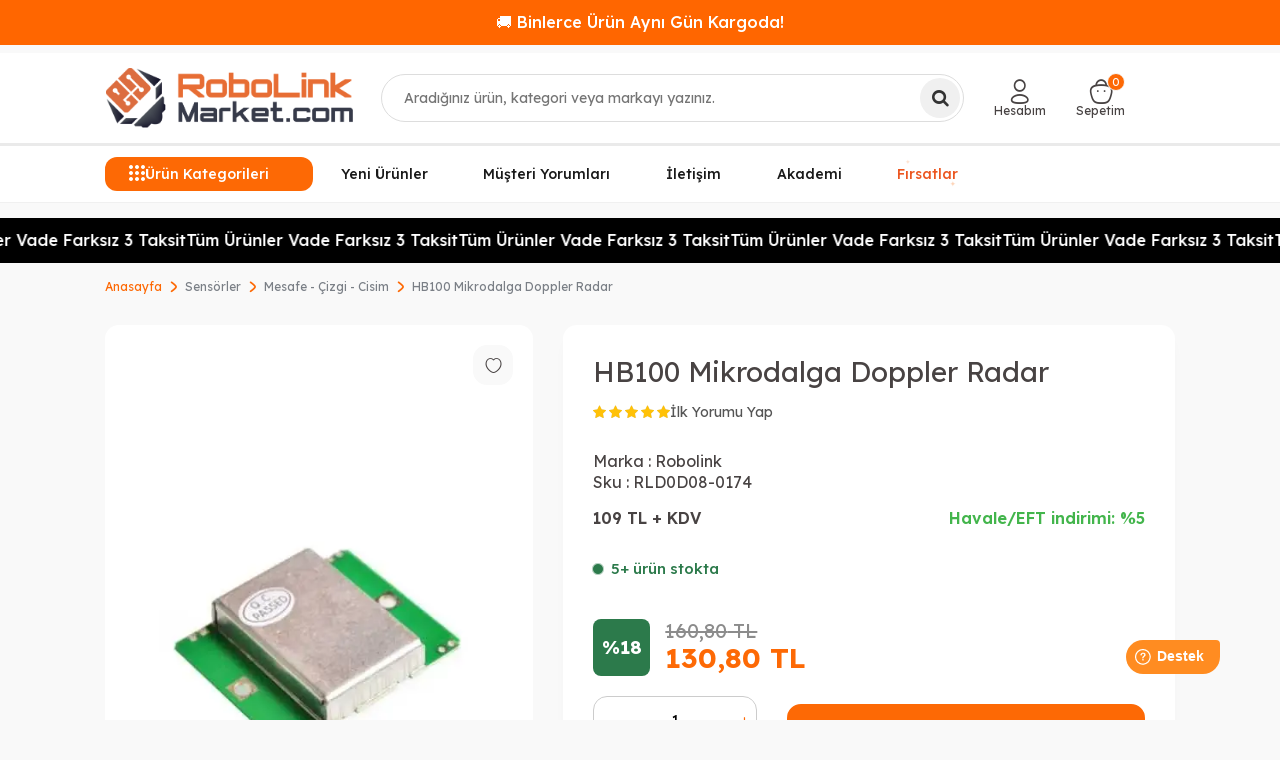

--- FILE ---
content_type: image/svg+xml
request_url: https://witcdn.robolinkmarket.com/Data/img/menu_item/5/tr_img_1_5.svg
body_size: 451
content:
<?xml version="1.0" encoding="UTF-8"?>
<svg xmlns="http://www.w3.org/2000/svg" width="40" height="40" viewBox="0 0 40 40">
  <g>
    <g>
      <g>
        <path fill="#373738" d="M19.858 39.715c10.967 0 19.857-8.89 19.857-19.857C39.715 8.89 30.825 0 19.858 0 8.89 0 0 8.89 0 19.858c0 10.967 8.89 19.857 19.858 19.857z"></path>
      </g>
      <g>
        <path fill="#fff" d="M24.845 20.631h-3.543v12.982h-5.369V20.63H13.38V16.07h2.553v-2.952C15.933 11 16.936 7.7 21.35 7.7l3.976.017v4.428h-2.885c-.441 0-1.139.236-1.139 1.244v2.684h4.012z"></path>
      </g>
    </g>
  </g>
</svg>


--- FILE ---
content_type: image/svg+xml
request_url: https://witcdn.robolinkmarket.com/theme/v5-petboutiq/assets/footer/cardfinans.svg
body_size: 1052
content:
<svg xmlns="http://www.w3.org/2000/svg" width="70" height="32" viewBox="0 0 70 32">
    <g fill="none" fill-rule="evenodd">
        <g>
            <g>
                <path fill="#FFF" stroke="#F3F3F3" stroke-width=".815" d="M69.592.408v31.184H.408V.408h69.184z" transform="translate(-975 -5802) translate(975 5802)"/>
                <g>
                    <path fill="#000E78" fill-rule="nonzero" d="M9.24 10.681L6.342 7.779 6.342 10.681 4.325 10.681 4.325 7.779 1.426 10.681 0 9.253 2.898 6.35 0 6.35 0 4.331 2.898 4.331 0 1.428 1.426 0 4.325 2.902 4.325 0 6.342 0 6.342 2.902 9.24 0 10.667 1.428 7.768 4.331 10.667 4.331 10.667 6.35 7.768 6.35 10.667 9.253z" transform="translate(-975 -5802) translate(975 5802) translate(9 11)"/>
                    <path fill="#7F7F7F" fill-rule="nonzero" d="M9.24 10.681L6.342 7.779 6.342 10.681 4.325 10.681 4.325 7.779 1.426 10.681 0 9.253 2.898 6.35 0 6.35 0 4.331 2.898 4.331 0 1.428 1.426 0 4.325 2.902 4.325 0 6.342 0 6.342 2.902 9.24 0 10.667 1.428 7.768 4.331 10.667 4.331 10.667 6.35 7.768 6.35 10.667 9.253z" transform="translate(-975 -5802) translate(975 5802) translate(9 11)"/>
                    <path fill="#7F7F7F" d="M15.474 2.716c-.326-.137-.678-.205-1.032-.197-1.4 0-2.426.94-2.426 2.356 0 1.461.966 2.395 2.42 2.395.354.011.708-.044 1.043-.164l-.04-.638c-.232.138-.67.224-.998.224-.953 0-1.73-.718-1.73-1.797 0-1.033.705-1.798 1.762-1.798.334-.002.663.087.95.257l.051-.638zM18.786 5.494h-1.823l.914-2.278.91 2.278zm-3.19 1.697h.69l.464-1.161h2.248l.464 1.161h.717l-1.933-4.593h-.696L15.596 7.19zM21.168 3.176h.633c.605 0 .92.264.92.679 0 .441-.367.717-.992.717h-.559l-.002-1.396zm-.658 4.015h.658v-2.04h.394c.348 0 .573 0 .77.448l.703 1.592h.75l-.868-1.83c-.138-.289-.244-.38-.447-.464v-.014c.533-.092.947-.487.947-1.046 0-1.099-.875-1.243-1.782-1.243H20.51v4.597zM24.755 3.176h.769c.947 0 1.676.632 1.676 1.706 0 1.185-.625 1.73-1.755 1.73h-.69V3.177zm-.658 4.015h1.355c1.507 0 2.445-.795 2.445-2.336 0-1.415-1.084-2.257-2.445-2.257h-1.355V7.19z" transform="translate(-975 -5802) translate(975 5802) translate(9 11)"/>
                    <path fill="#7F7F7F" fill-rule="nonzero" d="M32.737 2.662L33.963 2.662 33.963 7.27 32.737 7.27z" transform="translate(-975 -5802) translate(975 5802) translate(9 11)"/>
                    <path fill="#7F7F7F" d="M34.423 7.27L35.551 7.27 35.512 4.121 35.524 4.121 37.133 7.27 38.656 7.27 38.656 2.662 37.535 2.662 37.555 5.791 37.542 5.791 35.986 2.662 34.423 2.662zM28.365 7.27L30.016 7.27 30.016 4.816 32.282 4.816 32.282 3.627 30.016 3.627 30.016 2.343 33.882 2.343 33.882 1.155 28.365 1.155zM41.922 5.415h-1.154l.594-1.802h.013l.547 1.802zm-3.046 1.859h1.247l.362-.983h1.726l.348.983h1.345L42.13 2.665h-1.508l-1.746 4.609zM44.137 7.27L45.264 7.27 45.225 4.121 45.237 4.121 46.847 7.27 48.37 7.27 48.37 2.662 47.249 2.662 47.269 5.791 47.255 5.791 45.699 2.662 44.137 2.662zM48.755 7.152c.445.132.907.198 1.371.197 1.023 0 2.025-.323 2.025-1.517 0-1.665-2.176-1.162-2.176-1.909 0-.403.514-.43.824-.43.34-.003.677.07.986.212.062-.588.116-.95.116-.95-.385-.119-.785-.177-1.188-.172-.928 0-2.004.304-2.004 1.413 0 1.677 2.176 1.136 2.176 1.994 0 .37-.369.448-.759.448-.44.004-.875-.1-1.266-.303l-.105 1.017z" transform="translate(-975 -5802) translate(975 5802) translate(9 11)"/>
                </g>
            </g>
        </g>
    </g>
</svg>


--- FILE ---
content_type: image/svg+xml
request_url: https://witcdn.robolinkmarket.com/theme/v5-petboutiq/assets/footer/verified-by-troy.svg
body_size: 2604
content:
<svg xmlns="http://www.w3.org/2000/svg" width="170" height="32" viewBox="0 0 170 32">
    <g fill="none" fill-rule="evenodd">
        <g>
            <g>
                <path fill="#FFF" stroke="#F3F3F3" stroke-width=".815" d="M169.592.408v31.184H.408V.408h169.184z" transform="translate(-1175 -5743) translate(1175 5743)"/>
                <g fill="#7F7F7F" fill-rule="nonzero">
                    <path d="M16.114 1.525c.31.01.452.158.504.468.157.932.305 1.864.457 2.8.006.038.016.075.034.17.06-.108.098-.165.126-.228.407-.903.814-1.806 1.216-2.709.105-.237.273-.451.526-.46.643-.034 1.288-.011 1.955-.011-.042.086-.076.166-.12.243-1.068 1.958-2.14 3.917-3.214 5.878-.505.918-1.239 1.582-2.344 1.692-.664.067-1.343.012-2.047.012.086-.451.159-.903.26-1.348.058-.259.248-.378.53-.367.282.01.546.004.82 0 .703-.008 1.13-.557.94-1.211-.452-1.554-.904-3.107-1.354-4.659-.023-.08-.04-.156-.07-.275.623 0 1.202-.014 1.781.005zm-3.805.099c.997.133 2.123 1.28 2.078 2.68-.06 1.873-1.77 2.895-3.047 2.708.085-.491.186-.963.27-1.438.013-.076.041-.221.041-.221.051-.006.101-.014.151-.025.42-.098.738-.43.809-.843.093-.471-.061-.854-.465-1.143-.037-.014-.076-.024-.116-.029l.28-1.69zM2.574.012c.39.022.546.22.505.597-.03.287-.093.571-.14.886h1.166c-.093.499-.174.963-.26 1.44h-1.18c-.108.632-.228 1.264-.315 1.887-.04.294.16.487.506.549.165.03.336.04.536.063-.093.495-.174.982-.275 1.465-.01.048-.126.11-.186.106-.407-.028-.824-.028-1.217-.12-.97-.229-1.4-.913-1.232-1.87.104-.596.218-1.19.326-1.784.016-.089.021-.179.035-.296H0c.093-.49.175-.948.262-1.428.229 0 .432-.008.636 0 .157.008.224-.039.249-.2.063-.43.156-.856.233-1.3.41 0 .803-.018 1.194.005zM8.592 1.48l-.314 1.747c-.306.025-.59.017-.86.078-.68.152-1.106.595-1.267 1.235-.17.683-.279 1.38-.41 2.072l-.064.333H3.804l.98-5.4c.452 0 .886-.02 1.317.008.249.016.372.199.372.46-.006.214-.049.426-.07.595.293-.265.587-.578.93-.827.361-.26.815-.368 1.259-.301zm3.07-.025c-.093.516-.247 1.686-.247 1.686s-.17.014-.21.025c-.444.123-.726.399-.816.826-.098.468.066.858.466 1.154l.114.09.05.04s-.21 1.123-.298 1.642c-1.42-.387-2.31-1.75-2.065-3.162.286-1.64 1.826-2.432 3.006-2.301z" transform="translate(-1175 -5743) translate(1175 5743) translate(20 12)"/>
                </g>
                <path fill="#373738" fill-rule="nonzero" d="M54.39 20l3.63-7.12h-.46l-3.338 6.599-2.302-6.599h-.44l2.5 7.12h.41zm6.17.07c.347 0 .7-.062 1.06-.185.36-.123.643-.288.85-.495l-.19-.34c-.253.213-.532.37-.835.47-.303.1-.605.15-.905.15-.587 0-1.028-.178-1.325-.535-.297-.357-.445-.832-.445-1.425 0-.083.002-.164.006-.243l.006-.076 3.918-.001c.051-.48.026-.89-.077-1.23l-.058-.165c-.15-.37-.382-.648-.695-.835-.313-.187-.693-.28-1.14-.28-.5 0-.93.117-1.29.35-.36.233-.638.558-.835.975-.197.417-.295.905-.295 1.465 0 .487.09.908.27 1.265.18.357.437.635.77.835.333.2.737.3 1.21.3zm1.75-3.09h-3.476l.038-.177c.068-.272.17-.515.305-.729l.108-.154c.343-.447.838-.67 1.485-.67.513 0 .915.17 1.205.51.226.264.34.62.34 1.066l-.005.154zM64.28 20l.24-3c.02-.26.088-.525.205-.795.117-.27.295-.497.535-.68.24-.183.557-.275.95-.275.087 0 .16.002.22.005s.117.012.17.025l.06-.37c-.067-.013-.132-.022-.195-.025-.063-.003-.135-.005-.215-.005-.387 0-.745.105-1.075.315-.236.15-.425.342-.567.575l-.041.074L64.56 15h-.38c.007.227.007.457 0 .69-.007.233-.017.463-.03.69L63.86 20h.42zm3.97-6.36l.05-.64h-.64l-.05.64h.64zm-.6 6.36l.4-5h-.42l-.4 5h.42zm2.36 0l.363-4.65h2.477L72.49 20h.4l.39-5H70.4l.07-.89c.021-.24.064-.435.128-.586l.052-.104c.093-.16.208-.27.345-.33.137-.06.288-.09.455-.09.14 0 .297.027.47.08l.04-.4-.285-.055c-.09-.017-.178-.025-.265-.025-.347 0-.647.108-.9.325-.253.217-.4.565-.44 1.045L69.99 15H69l-.02.35h.982L69.6 20h.41zm3.5-6.39l.06-.66h-.65l-.06.66h.65zm3.24 6.46c.347 0 .7-.062 1.06-.185.36-.123.643-.288.85-.495l-.19-.34c-.253.213-.532.37-.835.47-.303.1-.605.15-.905.15-.587 0-1.028-.178-1.325-.535-.297-.357-.445-.832-.445-1.425 0-.083.002-.164.006-.243l.006-.076 3.918-.001c.051-.48.026-.89-.077-1.23l-.058-.165c-.15-.37-.382-.648-.695-.835-.313-.187-.693-.28-1.14-.28-.5 0-.93.117-1.29.35-.36.233-.638.558-.835.975-.197.417-.295.905-.295 1.465 0 .487.09.908.27 1.265.18.357.437.635.77.835.333.2.737.3 1.21.3zm1.75-3.09h-3.476l.038-.177c.068-.272.17-.515.305-.729l.108-.154c.343-.447.838-.67 1.485-.67.513 0 .915.17 1.205.51.226.264.34.62.34 1.066l-.005.154zm3.54 3.09c.28 0 .55-.053.81-.16.26-.107.485-.258.675-.455.076-.079.143-.164.2-.256l.055-.099-.07.9h.4l.58-7.36h-.4l-.26 3.329-.047-.113c-.093-.191-.217-.357-.371-.496l-.122-.1c-.34-.253-.757-.38-1.25-.38-.46 0-.865.115-1.215.345-.35.23-.623.553-.82.97-.197.417-.295.905-.295 1.465 0 .487.088.91.265 1.27.177.36.425.64.745.84.32.2.693.3 1.12.3zm.04-.4c-.547 0-.972-.175-1.275-.525-.303-.35-.455-.842-.455-1.475 0-.74.163-1.323.49-1.75.327-.427.777-.64 1.35-.64.56 0 .988.168 1.285.505.297.337.445.822.445 1.455 0 .753-.165 1.347-.495 1.78-.33.433-.778.65-1.345.65zm9.26.33c.5 0 .925-.082 1.275-.245.35-.163.617-.398.8-.705.183-.307.275-.677.275-1.11 0-.44-.118-.798-.355-1.075-.177-.207-.42-.36-.727-.457l-.127-.034.112-.037c.309-.113.558-.273.746-.478l.106-.129c.23-.313.345-.687.345-1.12 0-.373-.083-.688-.25-.945-.167-.257-.415-.452-.745-.585-.33-.133-.738-.2-1.225-.2h-2.53L88.49 20h2.85zm-1.9-6.73h2.16c.58 0 1.018.112 1.315.335.297.223.445.552.445.985 0 .513-.168.907-.505 1.18-.337.273-.795.41-1.375.41h-2.269l.229-2.91zm1.92 6.34h-2.42l.238-3.02h2.302c.533 0 .943.095 1.229.284l.101.076c.287.24.43.597.43 1.07 0 .52-.162.915-.485 1.185-.323.27-.788.405-1.395.405zm3.23 2.66c.307-.067.592-.16.855-.28.263-.12.505-.293.725-.52.22-.227.423-.527.61-.9L99.6 15h-.45l-2.293 4.653L95.29 15h-.43l1.759 5.081-.269.509c-.117.219-.238.403-.362.554l-.093.106c-.157.167-.343.302-.56.405-.217.103-.482.192-.795.265l.05.35zM105.1 20l.54-6.74h2.62l.03-.38h-5.66l-.03.38h2.62l-.54 6.74h.42zm4.04 0l.24-3c.02-.26.088-.525.205-.795.117-.27.295-.497.535-.68.24-.183.557-.275.95-.275.087 0 .16.002.22.005s.117.012.17.025l.06-.37c-.067-.013-.132-.022-.195-.025-.063-.003-.135-.005-.215-.005-.387 0-.745.105-1.075.315-.236.15-.425.342-.567.575l-.041.074-.007-.844h-.38c.007.227.007.457 0 .69-.007.233-.017.463-.03.69l-.29 3.62h.42zm4.95.07c.453 0 .853-.115 1.2-.345.347-.23.617-.553.81-.97.193-.417.29-.905.29-1.465 0-.487-.088-.912-.265-1.275-.177-.363-.425-.643-.745-.84-.32-.197-.697-.295-1.13-.295-.467 0-.872.117-1.215.35-.343.233-.612.558-.805.975-.193.417-.29.905-.29 1.465 0 .487.088.908.265 1.265.177.357.425.635.745.835.32.2.7.3 1.14.3zm.04-.4c-.567 0-1-.17-1.3-.51-.3-.34-.45-.827-.45-1.46 0-.507.077-.94.23-1.3.153-.36.368-.637.645-.83.277-.193.602-.29.975-.29.533 0 .953.173 1.26.52.307.347.46.833.46 1.46 0 .507-.075.94-.225 1.3-.15.36-.36.635-.63.825-.27.19-.592.285-.965.285zm2.95 2.6c.307-.067.592-.16.855-.28.263-.12.505-.293.725-.52.22-.227.423-.527.61-.9l2.82-5.57h-.45l-2.293 4.653L117.78 15h-.43l1.759 5.081-.269.509c-.117.219-.238.403-.362.554l-.093.106c-.157.167-.343.302-.56.405-.217.103-.482.192-.795.265l.05.35z" transform="translate(-1175 -5743) translate(1175 5743)"/>
            </g>
        </g>
    </g>
</svg>


--- FILE ---
content_type: image/svg+xml
request_url: https://witcdn.robolinkmarket.com/theme/v5-petboutiq/assets/footer/paraf.svg
body_size: 1539
content:
<svg xmlns="http://www.w3.org/2000/svg" width="70" height="32" viewBox="0 0 70 32">
    <g fill="none" fill-rule="evenodd">
        <g>
            <g>
                <path fill="#FFF" stroke="#F3F3F3" stroke-width=".821" d="M69.59.41v31.18H.41V.41h69.18z" transform="translate(-875 -5802) translate(875 5802)"/>
                <path fill="#7F7F7F" fill-rule="nonzero" d="M31.906 9.235c-.227-.886-.846-1.617-1.677-1.98-.854-.38-1.836-.333-2.65.128-2.029 1.136-3.155 4.115-3.765 6.918-.9-.587-1.532-1.553-1.843-2.778l-.971.615c.457 1.49 1.361 2.652 2.585 3.313-.262 1.486-.432 2.987-.508 4.494v.07c-.024.48-.076 1.578-.028 2.77l1.082-.684c-.011-.886.025-1.653.042-2.031v-.072c.068-1.384.22-2.763.454-4.129 1.716.466 3.66.013 5.306-1.266 1.572-1.216 2.422-3.527 1.973-5.368zm-2.639 4.487c-1.394 1.085-3.022 1.465-4.416 1.055.587-2.795 1.612-5.5 3.26-6.423.516-.291 1.138-.32 1.678-.077.518.223.906.676 1.05 1.227.338 1.389-.367 3.284-1.572 4.218zm19.067 1.168c.526-1.076.828-2.78.464-3.844-.255-.746-.834-1.153-1.57-1.127-1.401.044-1.944 1.818-2.207 2.67-.672 2.267-1.063 4.608-1.166 6.971l-.127.096c-.243.184-.789.604-1.02.62-.064-.143-.1-.298-.102-.455-.026-.334 0-1.2.03-1.897.018-.428.03-.798.03-1.014-.01-.884-.531-1.454-1.328-1.454-.63 0-1.405.38-2.006.991-.629.636-1.121 1.397-1.446 2.235-.154.396-.243.813-.265 1.238-.106.083-.206.16-.271.202-.77.523-.99.344-1.063.285-.349-.288-.013-1.158.282-1.926.278-.718.538-1.395.415-1.96-.036-.169-.15-.31-.306-.379-.156-.07-.336-.058-.483.029-.231.136-.98.305-1.419.32.013-.065.022-.124.032-.181.05-.32.168-1.067-.403-1.63-.383-.377-1-.41-1.501-.082-.552.359-.775 1.063-.533 1.68.18.502.57.897 1.066 1.08-.421 1.241-1.164 2.669-1.87 3.213-.093-.337-.185-1.178-.063-3.28.009-.159.015-.279.017-.343.022-.319.01-.767-.316-1.117-.218-.236-.527-.364-.846-.351-.285.008-.566.07-.828.182-.258.098-.506.222-.74.368-1.002.675-1.785 1.633-2.254 2.755-.315.823-.273 1.657.114 2.235.272.41.73.654 1.217.651.497 0 1.027-.238 1.533-.685.38-.324.721-.693 1.016-1.098.068.983.265 1.507.618 1.738.127.083.274.126.424.127.149-.002.294-.042.423-.115 1.142-.604 2.118-2.555 2.62-4.08h.258c.359-.016.715-.065 1.065-.148-.071.22-.158.457-.246.672-.407 1.055-.913 2.37.04 3.148.586.48 1.35.416 2.267-.188.232.392.653.627 1.104.616.946 0 1.853-.878 1.954-.978.222-.221.427-.46.612-.714.028.308.123 1.027.71 1.295.132.06.276.09.42.09.378 0 .763-.194 1.125-.433-.022 1.3.02 2.66.123 4.082l1.025-.648c-.09-1.477-.115-2.882-.064-4.215.787-.542 1.48-.887 2.08-1.036l.451-1.153c-.729.041-1.54.32-2.456.867.138-2.003.497-3.985 1.07-5.907.173-.567.579-1.896 1.227-1.916.228-.008.408.057.528.405.241.707.024 1.9-.273 2.697l.812.796zm-17.871 1.987c-.02.217-.065.431-.133.638-.369 1.156-.65 1.795-1.63 2.659-.307.271-.603.42-.835.42-.136.003-.263-.066-.336-.183-.14-.206-.224-.653 0-1.232.388-.913 1.026-1.693 1.84-2.25.176-.11.362-.202.556-.276.14-.063.291-.1.445-.108h.066s.049.08.027.332zm3.299-.743c-.01.055-.019.112-.032.171-.165-.085-.294-.23-.36-.405-.062-.126-.033-.279.072-.37.054-.054.125-.086.2-.09h.024c.109.113.167.263.1.694h-.004zm7.843.786c-.001.154-.018.307-.05.458-.192.964-.665 1.847-1.358 2.535-.333.33-.877.67-1.21.67-.085 0-.158-.012-.232-.172-.102-.217-.123-.688.128-1.361.272-.696.683-1.326 1.208-1.852.453-.463.965-.673 1.249-.673.121 0 .26 0 .265.395zm6.308 3.559v1.098H49v-1.098h-1.087z" transform="translate(-875 -5802) translate(875 5802)"/>
            </g>
        </g>
    </g>
</svg>


--- FILE ---
content_type: image/svg+xml
request_url: https://witcdn.robolinkmarket.com/theme/v5-petboutiq/assets/footer/troy.svg
body_size: 973
content:
<svg xmlns="http://www.w3.org/2000/svg" width="70" height="32" viewBox="0 0 70 32">
    <g fill="none" fill-rule="evenodd">
        <g>
            <g>
                <path fill="#FFF" stroke="#F3F3F3" stroke-width=".815" d="M69.592.408v31.184H.408V.408h69.184z" transform="translate(-1275 -5802) translate(1275 5802)"/>
                <g fill="#7F7F7F" fill-rule="nonzero">
                    <path d="M14.334 1.52c.622 0 1.201-.014 1.78.005.31.01.452.158.504.468.157.932.305 1.864.457 2.8.006.038.016.075.034.17.06-.108.098-.165.126-.228.407-.903.814-1.806 1.216-2.709.105-.237.273-.451.526-.46.643-.034 1.288-.011 1.955-.011-.042.086-.076.166-.12.243-1.068 1.958-2.14 3.917-3.214 5.878-.505.918-1.239 1.582-2.344 1.692-.664.067-1.343.012-2.047.012.086-.451.159-.903.26-1.348.058-.259.248-.378.53-.367.282.01.546.004.82 0 .703-.008 1.13-.557.94-1.211-.452-1.554-.904-3.107-1.354-4.659-.023-.08-.04-.156-.07-.275zM.843 2.935H0c.093-.49.175-.948.262-1.428.229 0 .432-.008.636 0 .157.008.224-.039.249-.2.063-.43.156-.856.233-1.3.41 0 .803-.018 1.194.005.39.022.546.22.505.597-.03.287-.093.571-.14.886h1.166c-.093.499-.174.963-.26 1.44h-1.18c-.108.632-.228 1.264-.315 1.887-.04.294.16.487.506.549.165.03.336.04.536.063-.093.495-.174.982-.275 1.465-.01.048-.126.11-.186.106-.407-.028-.824-.028-1.217-.12-.97-.229-1.4-.913-1.232-1.87.104-.596.218-1.19.326-1.784.016-.089.021-.179.035-.296zM3.804 6.946l.98-5.4c.452 0 .886-.02 1.317.008.249.016.372.199.372.46-.006.214-.049.426-.07.595.293-.265.587-.578.93-.827.361-.26.815-.368 1.259-.301l-.314 1.747c-.306.025-.59.017-.86.078-.68.152-1.106.595-1.267 1.235-.17.683-.279 1.38-.41 2.072l-.064.333H3.804zM11.662 1.456c-.093.516-.247 1.686-.247 1.686s-.17.014-.21.025c-.444.123-.726.399-.816.826-.098.468.066.858.466 1.154.027.02.163.13.163.13s-.208 1.123-.297 1.642c-1.42-.387-2.31-1.75-2.065-3.162.286-1.64 1.826-2.432 3.006-2.301z" transform="translate(-1275 -5802) translate(1275 5802) translate(25 11)"/>
                    <path d="M11.34 7.012c.085-.491.186-.963.27-1.438.013-.076.041-.221.041-.221.051-.006.101-.014.151-.025.42-.098.738-.43.809-.843.093-.471-.061-.854-.465-1.143-.037-.014-.076-.024-.116-.029l.28-1.69c.996.134 2.122 1.281 2.077 2.68-.06 1.874-1.77 2.896-3.047 2.709z" transform="translate(-1275 -5802) translate(1275 5802) translate(25 11)"/>
                </g>
            </g>
        </g>
    </g>
</svg>


--- FILE ---
content_type: image/svg+xml
request_url: https://witcdn.robolinkmarket.com/theme/v5-basic/assets/icons/ti-all-categories.svg
body_size: 285
content:
<svg width="16" height="16" viewBox="0 0 16 16" fill="none" xmlns="http://www.w3.org/2000/svg">
<path d="M2 12C3.10457 12 4 12.8954 4 14C4 15.1046 3.10457 16 2 16C0.895431 16 0 15.1046 0 14C0 12.8954 0.895431 12 2 12ZM8 12C9.10457 12 10 12.8954 10 14C10 15.1046 9.10457 16 8 16C6.89543 16 6 15.1046 6 14C6 12.8954 6.89543 12 8 12ZM14 12C15.1046 12 16 12.8954 16 14C16 15.1046 15.1046 16 14 16C12.8954 16 12 15.1046 12 14C12 12.8954 12.8954 12 14 12ZM2 6C3.10457 6 4 6.89543 4 8C4 9.10457 3.10457 10 2 10C0.895431 10 0 9.10457 0 8C0 6.89543 0.895431 6 2 6ZM8 6C9.10457 6 10 6.89543 10 8C10 9.10457 9.10457 10 8 10C6.89543 10 6 9.10457 6 8C6 6.89543 6.89543 6 8 6ZM14 6C15.1046 6 16 6.89543 16 8C16 9.10457 15.1046 10 14 10C12.8954 10 12 9.10457 12 8C12 6.89543 12.8954 6 14 6ZM2 0C3.10457 0 4 0.895431 4 2C4 3.10457 3.10457 4 2 4C0.895431 4 0 3.10457 0 2C0 0.895431 0.895431 0 2 0ZM8 0C9.10457 0 10 0.895431 10 2C10 3.10457 9.10457 4 8 4C6.89543 4 6 3.10457 6 2C6 0.895431 6.89543 0 8 0ZM14 0C15.1046 0 16 0.895431 16 2C16 3.10457 15.1046 4 14 4C12.8954 4 12 3.10457 12 2C12 0.895431 12.8954 0 14 0Z" fill="white"/>
</svg>


--- FILE ---
content_type: image/svg+xml
request_url: https://witcdn.robolinkmarket.com/theme/v5-petboutiq/assets/footer/verified-by-visa.svg
body_size: 2694
content:
<svg xmlns="http://www.w3.org/2000/svg" width="170" height="32" viewBox="0 0 170 32">
    <g fill="none" fill-rule="evenodd">
        <g>
            <g>
                <path fill="#FFF" stroke="#F3F3F3" stroke-width=".821" d="M169.59.41v31.18H.41V.41h169.18z" transform="translate(-575 -5743) translate(575 5743)"/>
                <path fill="#7F7F7F" fill-rule="nonzero" d="M37.168 13.011l.102.008h1.141c.07 0 .133.042.165.105l.018.051 1.276 6.133c.012.06-.001.12-.037.168-.023.031-.055.054-.09.065l-.055.009h-1.173c-.088 0-.164-.065-.183-.156l-.17-.823h-2.147l-.306.853c-.022.062-.071.107-.13.122l-.045.006h-1.342c-.063 0-.122-.034-.157-.09-.025-.043-.034-.094-.026-.143l.014-.047 2.37-5.711c.13-.338.439-.553.775-.55zm-8.147.002c.056-.001.109.025.145.07.024.03.039.066.043.104l-.001.058-.984 6.138c-.012.077-.065.137-.132.158l-.052.008h-1.295c-.055 0-.107-.025-.143-.07-.024-.03-.038-.067-.043-.105l.002-.057.982-6.139c.013-.076.065-.136.132-.157l.053-.008h1.293zm-2.414.009c.063 0 .121.033.156.09.026.04.035.09.028.14l-.012.046-2.475 6.126c-.023.059-.071.1-.128.115l-.043.005h-1.509c-.066 0-.126-.037-.16-.095l-.02-.048-1.308-4.762c-.023-.083.007-.172.074-.22.067-.049.155-.046.22.007.708.562 1.297 1.274 1.731 2.089l.144.288.175.673 1.59-4.328c.023-.061.072-.105.13-.12l.045-.006h1.362zm6.126.002c.437-.003.872.066 1.29.205.071.023.121.088.13.164v.058l-.153.954c-.01.059-.043.11-.092.14-.049.029-.107.033-.16.012-.278-.115-.57-.185-.867-.206l-.223-.008h-.05c-.61 0-.928.272-.928.54 0 .301.344.492.911.786.927.446 1.358.99 1.351 1.709-.01 1.307-1.116 2.153-2.81 2.153-.56-.002-1.116-.095-1.649-.277-.07-.026-.117-.092-.124-.167l.002-.057.16-.997c.01-.06.045-.111.094-.14.05-.03.11-.033.162-.01.475.23.992.343 1.513.327.462 0 .96-.192.965-.615.003-.255-.177-.443-.698-.712l-.138-.07c-.612-.3-1.424-.806-1.414-1.712.009-1.222 1.13-2.077 2.728-2.077zm4.653 1.758l-.887 2.45h1.388l-.387-1.886-.114-.564zm-15.44-1.778c.297-.032.574.145.692.427l.033.098v.01l.312 1.57c.018.09-.026.183-.105.222-.08.039-.175.013-.228-.062-.656-.873-1.536-1.527-2.534-1.882-.081-.035-.128-.126-.113-.218.012-.074.061-.133.125-.155l.05-.01h1.769z" transform="translate(-575 -5743) translate(575 5743)"/>
                <path fill="#373738" fill-rule="nonzero" d="M53.39 20l3.63-7.12h-.46l-3.338 6.599-2.302-6.599h-.44l2.5 7.12h.41zm6.17.07c.347 0 .7-.062 1.06-.185.36-.123.643-.288.85-.495l-.19-.34c-.253.213-.532.37-.835.47-.303.1-.605.15-.905.15-.587 0-1.028-.178-1.325-.535-.297-.357-.445-.832-.445-1.425 0-.083.002-.164.006-.243l.006-.076 3.918-.001c.051-.48.026-.89-.077-1.23l-.058-.165c-.15-.37-.382-.648-.695-.835-.313-.187-.693-.28-1.14-.28-.5 0-.93.117-1.29.35-.36.233-.638.558-.835.975-.197.417-.295.905-.295 1.465 0 .487.09.908.27 1.265.18.357.437.635.77.835.333.2.737.3 1.21.3zm1.75-3.09h-3.476l.038-.177c.068-.272.17-.515.305-.729l.108-.154c.343-.447.838-.67 1.485-.67.513 0 .915.17 1.205.51.226.264.34.62.34 1.066l-.005.154zM63.28 20l.24-3c.02-.26.088-.525.205-.795.117-.27.295-.497.535-.68.24-.183.557-.275.95-.275.087 0 .16.002.22.005s.117.012.17.025l.06-.37c-.067-.013-.132-.022-.195-.025-.063-.003-.135-.005-.215-.005-.387 0-.745.105-1.075.315-.236.15-.425.342-.567.575l-.041.074L63.56 15h-.38c.007.227.007.457 0 .69-.007.233-.017.463-.03.69L62.86 20h.42zm3.97-6.36l.05-.64h-.64l-.05.64h.64zm-.6 6.36l.4-5h-.42l-.4 5h.42zm2.36 0l.363-4.65h2.477L71.49 20h.4l.39-5H69.4l.07-.89c.021-.24.064-.435.128-.586l.052-.104c.093-.16.208-.27.345-.33.137-.06.288-.09.455-.09.14 0 .297.027.47.08l.04-.4-.285-.055c-.09-.017-.178-.025-.265-.025-.347 0-.647.108-.9.325-.253.217-.4.565-.44 1.045L68.99 15H68l-.02.35h.982L68.6 20h.41zm3.5-6.39l.06-.66h-.65l-.06.66h.65zm3.24 6.46c.347 0 .7-.062 1.06-.185.36-.123.643-.288.85-.495l-.19-.34c-.253.213-.532.37-.835.47-.303.1-.605.15-.905.15-.587 0-1.028-.178-1.325-.535-.297-.357-.445-.832-.445-1.425 0-.083.002-.164.006-.243l.006-.076 3.918-.001c.051-.48.026-.89-.077-1.23l-.058-.165c-.15-.37-.382-.648-.695-.835-.313-.187-.693-.28-1.14-.28-.5 0-.93.117-1.29.35-.36.233-.638.558-.835.975-.197.417-.295.905-.295 1.465 0 .487.09.908.27 1.265.18.357.437.635.77.835.333.2.737.3 1.21.3zm1.75-3.09h-3.476l.038-.177c.068-.272.17-.515.305-.729l.108-.154c.343-.447.838-.67 1.485-.67.513 0 .915.17 1.205.51.226.264.34.62.34 1.066l-.005.154zm3.54 3.09c.28 0 .55-.053.81-.16.26-.107.485-.258.675-.455.076-.079.143-.164.2-.256l.055-.099-.07.9h.4l.58-7.36h-.4l-.26 3.329-.047-.113c-.093-.191-.217-.357-.371-.496l-.122-.1c-.34-.253-.757-.38-1.25-.38-.46 0-.865.115-1.215.345-.35.23-.623.553-.82.97-.197.417-.295.905-.295 1.465 0 .487.088.91.265 1.27.177.36.425.64.745.84.32.2.693.3 1.12.3zm.04-.4c-.547 0-.972-.175-1.275-.525-.303-.35-.455-.842-.455-1.475 0-.74.163-1.323.49-1.75.327-.427.777-.64 1.35-.64.56 0 .988.168 1.285.505.297.337.445.822.445 1.455 0 .753-.165 1.347-.495 1.78-.33.433-.778.65-1.345.65zm9.26.33c.5 0 .925-.082 1.275-.245.35-.163.617-.398.8-.705.183-.307.275-.677.275-1.11 0-.44-.118-.798-.355-1.075-.177-.207-.42-.36-.727-.457l-.127-.034.112-.037c.309-.113.558-.273.746-.478l.106-.129c.23-.313.345-.687.345-1.12 0-.373-.083-.688-.25-.945-.167-.257-.415-.452-.745-.585-.33-.133-.738-.2-1.225-.2h-2.53L87.49 20h2.85zm-1.9-6.73h2.16c.58 0 1.018.112 1.315.335.297.223.445.552.445.985 0 .513-.168.907-.505 1.18-.337.273-.795.41-1.375.41h-2.269l.229-2.91zm1.92 6.34h-2.42l.238-3.02h2.302c.533 0 .943.095 1.229.284l.101.076c.287.24.43.597.43 1.07 0 .52-.162.915-.485 1.185-.323.27-.788.405-1.395.405zm3.23 2.66c.307-.067.592-.16.855-.28.263-.12.505-.293.725-.52.22-.227.423-.527.61-.9L98.6 15h-.45l-2.293 4.653L94.29 15h-.43l1.759 5.081-.269.509c-.117.219-.238.403-.362.554l-.093.106c-.157.167-.343.302-.56.405-.217.103-.482.192-.795.265l.05.35zM104.53 20l3.63-7.12h-.46l-3.338 6.599-2.302-6.599h-.44l2.5 7.12h.41zm5.09-6.36l.05-.64h-.64l-.05.64h.64zm-.6 6.36l.4-5H109l-.4 5h.42zm3.35.07c.573 0 1.038-.123 1.395-.37s.535-.583.535-1.01c0-.293-.07-.527-.21-.7-.14-.173-.32-.31-.54-.41-.22-.1-.453-.183-.7-.25-.247-.067-.48-.137-.7-.21-.22-.073-.4-.173-.54-.3s-.21-.3-.21-.52c0-.34.125-.595.375-.765.25-.17.595-.255 1.035-.255.52 0 .997.21 1.43.63l.23-.36c-.187-.213-.427-.378-.72-.495-.293-.117-.61-.175-.95-.175-.38 0-.708.057-.985.17-.277.113-.492.277-.645.49-.153.213-.227.47-.22.77 0 .293.07.527.21.7.14.173.32.308.54.405.22.097.453.18.7.25.247.07.478.143.695.22.217.077.395.178.535.305s.21.303.21.53c0 .32-.127.557-.38.71-.253.153-.613.23-1.08.23-.32 0-.603-.047-.85-.14-.247-.093-.51-.25-.79-.47l-.22.34c.22.213.493.38.82.5.327.12.67.18 1.03.18zm5.32 0c.28 0 .55-.053.81-.16.26-.107.485-.258.675-.455.076-.079.143-.164.2-.256l.054-.096-.069.897h.4l.4-5h-.41l-.076.954-.041-.098c-.093-.191-.217-.357-.371-.496l-.122-.1c-.34-.253-.757-.38-1.25-.38-.467 0-.875.113-1.225.34-.35.227-.622.547-.815.96-.193.413-.29.9-.29 1.46 0 .493.088.922.265 1.285.177.363.425.645.745.845.32.2.693.3 1.12.3zm.04-.4c-.553 0-.98-.175-1.28-.525-.3-.35-.45-.832-.45-1.445 0-.76.163-1.353.49-1.78.327-.427.777-.64 1.35-.64.56 0 .988.168 1.285.505.297.337.445.822.445 1.455 0 .753-.163 1.347-.49 1.78-.327.433-.777.65-1.35.65z" transform="translate(-575 -5743) translate(575 5743)"/>
            </g>
        </g>
    </g>
</svg>


--- FILE ---
content_type: image/svg+xml
request_url: https://witcdn.robolinkmarket.com/theme/v5-petboutiq/assets/footer/master-securecode.svg
body_size: 2868
content:
<svg xmlns="http://www.w3.org/2000/svg" width="170" height="32" viewBox="0 0 170 32">
    <g fill="none" fill-rule="evenodd">
        <g>
            <g>
                <path fill="#FFF" stroke="#F3F3F3" stroke-width=".821" d="M169.59.41v31.18H.41V.41h169.18z" transform="translate(-975 -5743) translate(975 5743)"/>
                <path fill="#7F7F7F" d="M29.141 12c2.248 0 4.07 1.937 4.07 4.327 0 2.39-1.822 4.327-4.07 4.327-.941 0-1.852-.356-2.57-1.003-.712.63-1.608.975-2.534.971-2.23 0-4.037-1.922-4.037-4.293 0-2.37 1.808-4.292 4.038-4.292.923-.001 1.818.342 2.528.969.718-.65 1.631-1.007 2.575-1.006zm.004.93c-.717 0-1.413.262-1.97.743 1.147 1.56 1.149 3.748.004 5.308.556.48 1.25.741 1.966.742 1.747-.027 3.15-1.54 3.15-3.397 0-1.857-1.403-3.37-3.15-3.397z" transform="translate(-975 -5743) translate(975 5743)"/>
                <path fill="#373738" fill-rule="nonzero" d="M45.2 20l.476-6.049L47.9 20h.34l3.145-6.029L50.91 20h.41l.56-7.12h-.37l-3.409 6.628-2.381-6.628h-.38L44.79 20h.41zm9.96.07c.28 0 .55-.053.81-.16.26-.107.485-.258.675-.455.076-.079.143-.164.2-.256l.054-.096-.069.897h.4l.4-5h-.41l-.076.954-.041-.098c-.093-.191-.217-.357-.371-.496l-.122-.1c-.34-.253-.757-.38-1.25-.38-.467 0-.875.113-1.225.34-.35.227-.622.547-.815.96-.193.413-.29.9-.29 1.46 0 .493.088.922.265 1.285.177.363.425.645.745.845.32.2.693.3 1.12.3zm.04-.4c-.553 0-.98-.175-1.28-.525-.3-.35-.45-.832-.45-1.445 0-.76.163-1.353.49-1.78.327-.427.777-.64 1.35-.64.56 0 .988.168 1.285.505.297.337.445.822.445 1.455 0 .753-.163 1.347-.49 1.78-.327.433-.777.65-1.35.65zm5.39.4c.573 0 1.038-.123 1.395-.37s.535-.583.535-1.01c0-.293-.07-.527-.21-.7-.14-.173-.32-.31-.54-.41-.22-.1-.453-.183-.7-.25-.247-.067-.48-.137-.7-.21-.22-.073-.4-.173-.54-.3s-.21-.3-.21-.52c0-.34.125-.595.375-.765.25-.17.595-.255 1.035-.255.52 0 .997.21 1.43.63l.23-.36c-.187-.213-.427-.378-.72-.495-.293-.117-.61-.175-.95-.175-.38 0-.708.057-.985.17-.277.113-.492.277-.645.49-.153.213-.227.47-.22.77 0 .293.07.527.21.7.14.173.32.308.54.405.22.097.453.18.7.25.247.07.478.143.695.22.217.077.395.178.535.305s.21.303.21.53c0 .32-.127.557-.38.71-.253.153-.613.23-1.08.23-.32 0-.603-.047-.85-.14-.247-.093-.51-.25-.79-.47l-.22.34c.22.213.493.38.82.5.327.12.67.18 1.03.18zm4.83-.01c.113 0 .217-.007.31-.02.093-.013.187-.033.28-.06l.02-.4c-.093.033-.183.057-.27.07-.087.013-.177.02-.27.02-.187 0-.348-.03-.485-.09s-.237-.17-.3-.33-.085-.393-.065-.7l.245-3.2h1.525l.03-.35h-1.528l.118-1.54-.42.18-.105 1.36h-.995l-.02.35h.988l-.258 3.35c-.03.42.042.738.215.954l.08.086c.23.213.532.32.905.32zm3.84.01c.347 0 .7-.062 1.06-.185.36-.123.643-.288.85-.495l-.19-.34c-.253.213-.532.37-.835.47-.303.1-.605.15-.905.15-.587 0-1.028-.178-1.325-.535-.297-.357-.445-.832-.445-1.425 0-.083.002-.164.006-.243l.006-.076 3.918-.001c.051-.48.026-.89-.077-1.23l-.058-.165c-.15-.37-.382-.648-.695-.835-.313-.187-.693-.28-1.14-.28-.5 0-.93.117-1.29.35-.36.233-.638.558-.835.975-.197.417-.295.905-.295 1.465 0 .487.09.908.27 1.265.18.357.437.635.77.835.333.2.737.3 1.21.3zm1.75-3.09h-3.476l.038-.177c.068-.272.17-.515.305-.729l.108-.154c.343-.447.838-.67 1.485-.67.513 0 .915.17 1.205.51.226.264.34.62.34 1.066l-.005.154zM72.98 20l.24-3c.02-.26.088-.525.205-.795.117-.27.295-.497.535-.68.24-.183.557-.275.95-.275.087 0 .16.002.22.005s.117.012.17.025l.06-.37c-.067-.013-.132-.022-.195-.025-.063-.003-.135-.005-.215-.005-.387 0-.745.105-1.075.315-.236.15-.425.342-.567.575l-.041.075L73.26 15h-.38c.007.227.007.457 0 .69-.007.233-.017.463-.03.69L72.56 20h.42zm7.79.08c.5 0 .937-.078 1.31-.235.373-.157.662-.377.865-.66.203-.283.305-.618.305-1.005 0-.34-.075-.618-.225-.835-.15-.217-.35-.392-.6-.525s-.525-.245-.825-.335c-.3-.09-.6-.177-.9-.26-.3-.083-.575-.183-.825-.3-.25-.117-.452-.268-.605-.455-.153-.187-.23-.43-.23-.73 0-.473.173-.848.52-1.125.347-.277.857-.415 1.53-.415.413 0 .802.077 1.165.23.363.153.712.38 1.045.68l.24-.35c-.313-.313-.68-.552-1.1-.715-.42-.163-.873-.245-1.36-.245-.5 0-.935.08-1.305.24-.37.16-.657.385-.86.675-.203.29-.305.628-.305 1.015 0 .367.075.667.225.9.15.233.35.423.6.57.25.147.525.267.825.36.3.093.598.18.895.26.297.08.57.173.82.28.25.107.452.245.605.415.153.17.23.392.23.665 0 .46-.173.825-.52 1.095-.347.27-.857.405-1.53.405-.48 0-.907-.072-1.28-.215-.373-.143-.74-.375-1.1-.695l-.25.35c.367.333.758.577 1.175.73.417.153.905.23 1.465.23zm5.8-.01c.347 0 .7-.062 1.06-.185.36-.123.643-.288.85-.495l-.19-.34c-.253.213-.532.37-.835.47-.303.1-.605.15-.905.15-.587 0-1.028-.178-1.325-.535-.297-.357-.445-.832-.445-1.425 0-.083.002-.164.006-.243l.006-.076 3.918-.001c.051-.48.026-.89-.077-1.23l-.058-.165c-.15-.37-.382-.648-.695-.835-.313-.187-.693-.28-1.14-.28-.5 0-.93.117-1.29.35-.36.233-.638.558-.835.975-.197.417-.295.905-.295 1.465 0 .487.09.908.27 1.265.18.357.437.635.77.835.333.2.737.3 1.21.3zm1.75-3.09h-3.476l.038-.177c.068-.272.17-.515.305-.729l.108-.154c.343-.447.838-.67 1.485-.67.513 0 .915.17 1.205.51.226.264.34.62.34 1.066l-.005.154zm3.56 3.09c.34 0 .658-.062.955-.185.297-.123.545-.288.745-.495l-.17-.34c-.26.213-.503.37-.73.47-.227.1-.477.15-.75.15-.58 0-1.018-.178-1.315-.535-.297-.357-.445-.835-.445-1.435 0-.747.167-1.338.5-1.775.333-.437.807-.655 1.42-.655.3 0 .568.05.805.15.237.1.492.26.765.48l.22-.35c-.213-.207-.47-.37-.77-.49-.3-.12-.62-.18-.96-.18-.5 0-.932.117-1.295.35-.363.233-.642.558-.835.975-.193.417-.29.905-.29 1.465 0 .487.088.908.265 1.265.177.357.425.635.745.835.32.2.7.3 1.14.3zm4.68 0c.427 0 .807-.115 1.14-.345.19-.131.35-.295.477-.49l.089-.153L98.2 20h.4l.39-5h-.41l-.22 2.85c-.047.573-.232 1.022-.555 1.345-.323.323-.748.485-1.275.485-.453 0-.788-.128-1.005-.385-.217-.257-.302-.652-.255-1.185l.25-3.11h-.41l-.25 3.14c-.053.64.072 1.122.375 1.445.303.323.745.485 1.325.485zm4.21-.07l.24-3c.02-.26.088-.525.205-.795.117-.27.295-.497.535-.68.24-.183.557-.275.95-.275.087 0 .16.002.22.005s.117.012.17.025l.06-.37c-.067-.013-.132-.022-.195-.025-.063-.003-.135-.005-.215-.005-.387 0-.745.105-1.075.315-.236.15-.425.342-.567.575l-.042.075-.006-.845h-.38c.007.227.007.457 0 .69-.007.233-.017.463-.03.69l-.29 3.62h.42zm5.05.07c.347 0 .7-.062 1.06-.185.36-.123.643-.288.85-.495l-.19-.34c-.253.213-.532.37-.835.47-.303.1-.605.15-.905.15-.587 0-1.028-.178-1.325-.535-.297-.357-.445-.832-.445-1.425 0-.083.002-.164.006-.243l.006-.076 3.918-.001c.051-.48.026-.89-.077-1.23l-.058-.165c-.15-.37-.382-.648-.695-.835-.313-.187-.693-.28-1.14-.28-.5 0-.93.117-1.29.35-.36.233-.638.558-.835.975-.197.417-.295.905-.295 1.465 0 .487.09.908.27 1.265.18.357.437.635.77.835.333.2.737.3 1.21.3zm1.75-3.09h-3.476l.038-.177c.068-.272.17-.515.305-.729l.108-.154c.343-.447.838-.67 1.485-.67.513 0 .915.17 1.205.51.226.264.34.62.34 1.066l-.005.154zm4.51 3.1c.513 0 .975-.08 1.385-.24.41-.16.785-.4 1.125-.72l-.19-.35c-.333.32-.688.55-1.065.69-.377.14-.752.21-1.125.21-.82 0-1.453-.25-1.9-.75-.447-.5-.67-1.213-.67-2.14 0-.74.112-1.377.335-1.91.223-.533.545-.943.965-1.23.42-.287.923-.43 1.51-.43.507 0 .938.07 1.295.21.357.14.698.367 1.025.68l.25-.34c-.3-.32-.665-.56-1.095-.72-.43-.16-.912-.24-1.445-.24-.68 0-1.265.162-1.755.485-.49.323-.867.783-1.13 1.38-.263.597-.395 1.298-.395 2.105 0 .687.12 1.278.36 1.775.24.497.575.877 1.005 1.14.43.263.935.395 1.515.395zm6.99 0c.653 0 1.22-.162 1.7-.485.48-.323.852-.782 1.115-1.375s.395-1.293.395-2.1c0-.693-.122-1.287-.365-1.78-.243-.493-.592-.873-1.045-1.14-.453-.267-.997-.4-1.63-.4-.647 0-1.21.162-1.69.485-.48.323-.852.783-1.115 1.38-.263.597-.395 1.298-.395 2.105 0 .687.122 1.277.365 1.77.243.493.59.873 1.04 1.14.45.267.992.4 1.625.4zm.01-.42c-.833 0-1.473-.248-1.92-.745-.447-.497-.67-1.208-.67-2.135 0-.74.11-1.375.33-1.905.22-.53.537-.938.95-1.225.413-.287.903-.43 1.47-.43.833 0 1.472.25 1.915.75.443.5.665 1.213.665 2.14 0 .733-.11 1.365-.33 1.895-.22.53-.535.938-.945 1.225-.41.287-.898.43-1.465.43zm7.04.34c.753 0 1.39-.155 1.91-.465.52-.31.915-.755 1.185-1.335s.405-1.273.405-2.08c0-.693-.123-1.282-.37-1.765-.247-.483-.613-.85-1.1-1.1-.487-.25-1.09-.375-1.81-.375h-2.13l-.55 7.12h2.46zm.01-.38h-2.02l.5-6.36h1.74c.953 0 1.66.242 2.12.725.46.483.69 1.192.69 2.125 0 1.1-.253 1.96-.76 2.58-.507.62-1.263.93-2.27.93zm9.15.38l.03-.39h-3.86l.238-3.02h3.662l.03-.4h-3.66l.23-2.92h3.87l.02-.39h-4.29L131 20h4.28z" transform="translate(-975 -5743) translate(975 5743)"/>
            </g>
        </g>
    </g>
</svg>


--- FILE ---
content_type: image/svg+xml
request_url: https://witcdn.robolinkmarket.com/Data/img/menu_item/1/tr_img_1_1.svg
body_size: 806
content:
<?xml version="1.0" encoding="UTF-8"?>
<svg xmlns="http://www.w3.org/2000/svg" width="40" height="40" viewBox="0 0 40 40">
  <g>
    <g>
      <g>
        <path fill="#373738" d="M19.858 39.715c10.967 0 19.857-8.89 19.857-19.857C39.715 8.89 30.825 0 19.858 0 8.89 0 0 8.89 0 19.858c0 10.967 8.89 19.857 19.858 19.857z"></path>
      </g>
      <g>
        <path fill="#fff" d="M32 14.276a8.444 8.444 0 0 1-2.7.724c.98-.565 1.7-1.494 2.087-2.603a9.507 9.507 0 0 1-3.015 1.151 4.748 4.748 0 0 0-8.088 4.33 13.474 13.474 0 0 1-9.784-4.96 4.725 4.725 0 0 0-.643 2.387c0 1.695.839 3.1 2.143 3.95a4.958 4.958 0 0 1-2.18-.594l-.001.06a4.767 4.767 0 0 0 3.808 4.654 4.735 4.735 0 0 1-2.144.083 4.752 4.752 0 0 0 4.434 3.296C14.292 28 12.247 28.786 10 28.786c-.36 0-.74-.023-1.11-.067a13.453 13.453 0 0 0 7.275 2.133c8.731 0 13.506-7.233 13.506-13.506 0-.205-.005-.41-.014-.614A9.12 9.12 0 0 0 32 14.276z"></path>
      </g>
    </g>
  </g>
</svg>
